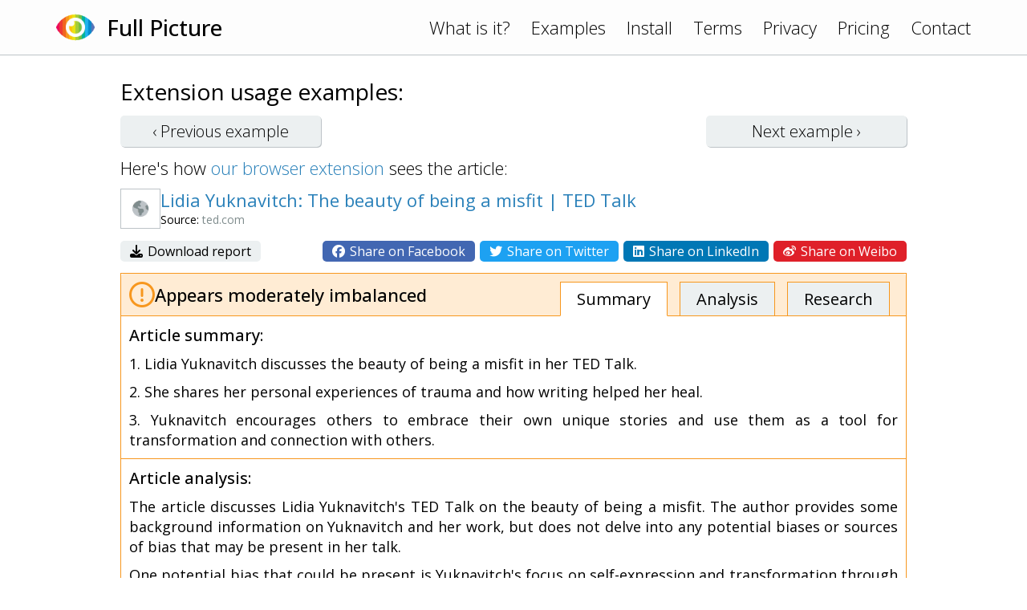

--- FILE ---
content_type: text/html; charset=UTF-8
request_url: https://www.fullpicture.app/item/0731d024bea221c1cff0dfac825a1ad2
body_size: 2882
content:
<!DOCTYPE html>
<html>
    <head>
        <title>[Full Picture] Lidia Yuknavitch: The beauty of being a misfit | TED Talk</title>
        <meta name="description" content="The article discusses Lidia Yuknavitch&#039;s TED Talk on the beauty of being a misfit. The author provides some background information on Yuknavitch and her work, but does not delve into any potential bia">
        <meta name="viewport" content="width=device-width, initial-scale=1.0">
<link rel="preconnect" href="https://fonts.googleapis.com">
<link rel="preconnect" href="https://fonts.gstatic.com" crossorigin>
<link href="https://fonts.googleapis.com/css2?family=Open+Sans:wght@300;400;500&display=swap" rel="stylesheet">
<link rel="stylesheet" href="/assets/frontend.css?20230121"/>
<link rel="icon" href="/assets/icon.png">
<script src="/assets/frontend.js?20230119" defer></script>
<script src="https://kit.fontawesome.com/1bd7013c99.js" crossorigin="anonymous"></script>

<!-- Google tag (gtag.js) -->
<script async src="https://www.googletagmanager.com/gtag/js?id=G-1QY7PFW8P2"></script>
<script>
window.dataLayer = window.dataLayer || [];
function gtag(){dataLayer.push(arguments);}
gtag('js', new Date());
gtag('config', 'G-1QY7PFW8P2');
</script>
        <meta property="og:url" content="/item/0731d024bea221c1cff0dfac825a1ad2">
        <meta property="og:type" content="article">
        <meta property="og:title" content="[Full Picture] Lidia Yuknavitch: The beauty of being a misfit | TED Talk">
        <meta property="og:description" content="The article discusses Lidia Yuknavitch&#039;s TED Talk on the beauty of being a misfit. The author provides some background information on Yuknavitch and her work, but does not delve into any potential bia">
        <meta property="og:image" content="https://www.fullpicture.app/assets/icons/258.png">
        <meta property="fb:app_id" content="720216845991086">
    </head>
    <body>
        <div class="topbar">
    <div class="content">
        <a href="/">
            <img src="/assets/icon.png" width="48" height="48">
        </a>
        <a href="/">
            <h1>Full Picture</h1>
        </a>
        <div class="links desktop">
            <a href="/#about">What is it?</a>
            <a href="/examples">Examples</a>
            <a href="/install">Install</a>
            <a href="/terms" class="wide">Terms</a>
            <a href="/privacy" class="wide">Privacy</a>
            <a href="/pricing" class="wide">Pricing</a>
            <a href="/contact">Contact</a>
        </div>
        <div class="links mobile">
            <a href="#" onClick="hamburger(); return false;">
                <i class="far fa-bars"></i>
            </a>
            <div class="menu mobile">
                <a href="/#about">What is it?</a>
                <a href="/examples">Examples</a>
                <a href="/install">Install</a>
                <a href="/terms">Terms</a>
                <a href="/privacy">Privacy</a>
                <a href="/pricing">Pricing</a>
                <a href="/contact">Contact</a>
            </div>
        </div>
    </div>
</div>
        <section>
            <div class="content text">

<h3>Extension usage examples:</h3>

<div class="example-buttons">
    <a class="btn " href="/item/d7d02fb68db0f6da9a2b713bf25c6869">‹ Previous <span class="desktop">example</span></a>
    <a class="btn " href="/item/a6a1fc852cb9ae814dc08823a0e3f918">Next <span class="desktop">example</span> ›</a>
</div>

<div>
    Here's how <a href="/install">our browser extension</a> sees the article:
</div>

<div class="example">

    <div class="title">
        <div class="wide">
            <img src="/item/screenshot/0731d024bea221c1cff0dfac825a1ad2" width="50" height="50" class="screenshot">
        </div>
        <div>
            <a href="https://www.ted.com/talks/lidia_yuknavitch_the_beauty_of_being_a_misfit" target="_blank">
                Lidia Yuknavitch: The beauty of being a misfit | TED Talk
            </a>
            <div class="source">
                Source: <span class="grey">ted.com</span>
            </div>
        </div>
    </div>

    <div class="sharing wide">
        <div>
            <a href="/item/download/0731d024bea221c1cff0dfac825a1ad2">
                <i class="fas fa-download"></i>
                Download report
            </a>
        </div>
        <div>
            <a rel="nofollow" href="/item/share/0731d024bea221c1cff0dfac825a1ad2?type=facebook" style="background: #4267B2; color: white;">
                <i class="fab fa-facebook"></i>
                Share on Facebook
            </a>
            <a rel="nofollow" href="/item/share/0731d024bea221c1cff0dfac825a1ad2?type=twitter" style="background: #1DA1F2; color: white;">
                <i class="fab fa-twitter"></i>
                Share on Twitter
            </a>
            <a rel="nofollow" href="/item/share/0731d024bea221c1cff0dfac825a1ad2?type=linkedin" style="background: #0077B5; color: white;">
                <i class="fab fa-linkedin"></i>
                Share on LinkedIn
            </a>
            <a rel="nofollow" href="/item/share/0731d024bea221c1cff0dfac825a1ad2?type=weibo" style="background: #DF2029; color: white;">
                <i class="fab fa-weibo"></i>
                Share on Weibo
            </a>
        </div>
    </div>

    <div class="details details2">
        <div class="rating">
            <img src="/assets/rating/2.png" width="32" height="32">
            <div>
                                                Appears moderately imbalanced                            </div>
            <div class="links desktop">
                <a href="#summary" class="active">Summary</a>
                <a href="#review">Analysis</a>
                <a href="#topics">Research</a>
            </div>
        </div>
        <a name="summary"></a>
        <div class="summary part">
            <h4>Article summary:</h4>
            <p>1. Lidia Yuknavitch discusses the beauty of being a misfit in her TED Talk.</p>
<p>2. She shares her personal experiences of trauma and how writing helped her heal.</p>
<p>3. Yuknavitch encourages others to embrace their own unique stories and use them as a tool for transformation and connection with others.</p>
        </div>
        <a name="review"></a>
        <div class="review part">
            <h4>Article analysis:</h4>
            <p>The article discusses Lidia Yuknavitch's TED Talk on the beauty of being a misfit. The author provides some background information on Yuknavitch and her work, but does not delve into any potential biases or sources of bias that may be present in her talk.</p>
<p></p>
<p>One potential bias that could be present is Yuknavitch's focus on self-expression and transformation through writing workshops. While this can certainly be a valuable tool for personal growth, it may not be accessible or desirable for everyone. Additionally, there are other ways to explore one's identity and find meaning in life beyond writing.</p>
<p></p>
<p>The article also does not provide any counterarguments or alternative perspectives to Yuknavitch's ideas. While it is important to give space for diverse voices and experiences, it is equally important to critically examine and challenge ideas in order to arrive at a more nuanced understanding of complex issues.</p>
<p></p>
<p>Furthermore, the article includes promotional content for Yuknavitch's writing workshops without providing any evidence of their effectiveness or addressing any potential risks associated with them. This lack of critical analysis could lead readers to make uninformed decisions about whether or not to participate in these workshops.</p>
<p></p>
<p>Overall, while the article provides some basic information about Yuknavitch's TED Talk, it lacks depth and critical analysis. It would benefit from exploring potential biases and counterarguments, as well as providing more evidence for the claims made.</p>
        </div>
        <a name="topics"></a>
        <div class="topics part">
            <h4>Topics for further research:</h4>
            <div class="list">
                                    <a href="https://www.google.com/search?q=Critiques%20of%20self-expression%20and%20transformation%20through%20writing%20workshops%0A" target="_blank">Critiques of self-expression and transformation through writing workshops
</a>
                                    <a href="https://www.google.com/search?q=Alternative%20methods%20for%20exploring%20identity%20and%20finding%20meaning%20in%20life%0A" target="_blank">Alternative methods for exploring identity and finding meaning in life
</a>
                                    <a href="https://www.google.com/search?q=Counterarguments%20to%20the%20idea%20of%20the%20beauty%20of%20being%20a%20misfit%0A" target="_blank">Counterarguments to the idea of the beauty of being a misfit
</a>
                                    <a href="https://www.google.com/search?q=Risks%20associated%20with%20participating%20in%20writing%20workshops%20for%20personal%20growth%0A" target="_blank">Risks associated with participating in writing workshops for personal growth
</a>
                                    <a href="https://www.google.com/search?q=Evidence-based%20research%20on%20the%20effectiveness%20of%20writing%20workshops%20for%20personal%20growth%0A" target="_blank">Evidence-based research on the effectiveness of writing workshops for personal growth
</a>
                                    <a href="https://www.google.com/search?q=Critical%20analysis%20of%20the%20limitations%20and%20potential%20biases%20of%20TED%20Talks" target="_blank">Critical analysis of the limitations and potential biases of TED Talks</a>
                            </div>
        </div>

    </div>

</div>

            </div>
        </section>
    <script defer src="https://static.cloudflareinsights.com/beacon.min.js/vcd15cbe7772f49c399c6a5babf22c1241717689176015" integrity="sha512-ZpsOmlRQV6y907TI0dKBHq9Md29nnaEIPlkf84rnaERnq6zvWvPUqr2ft8M1aS28oN72PdrCzSjY4U6VaAw1EQ==" data-cf-beacon='{"version":"2024.11.0","token":"1f8b691dfa8745a29819e6fa676edd29","r":1,"server_timing":{"name":{"cfCacheStatus":true,"cfEdge":true,"cfExtPri":true,"cfL4":true,"cfOrigin":true,"cfSpeedBrain":true},"location_startswith":null}}' crossorigin="anonymous"></script>
</body>
</html>